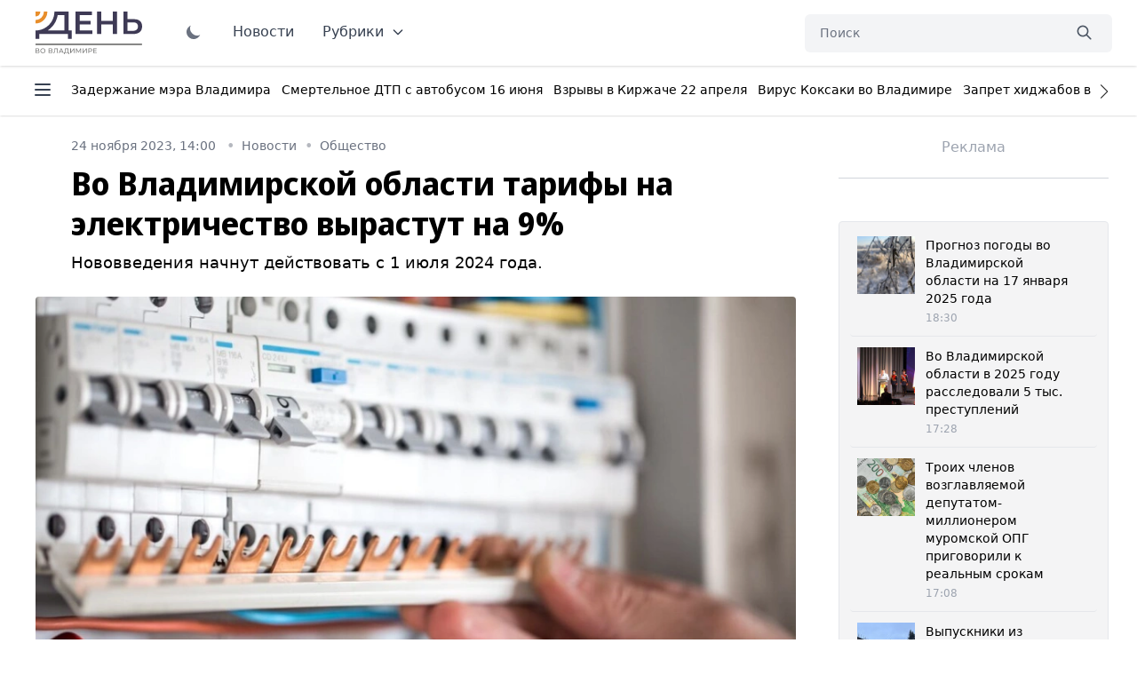

--- FILE ---
content_type: application/javascript
request_url: https://smi2.ru/counter/settings?payload=CM6YAxj5gJLEvDM6JDE5Y2ZjNGVhLTBmNWItNDM2Zi1hMzg3LTMxY2Y4ZGVmNmRkNw&cb=_callbacks____0mkhc7iiw
body_size: 1524
content:
_callbacks____0mkhc7iiw("[base64]");